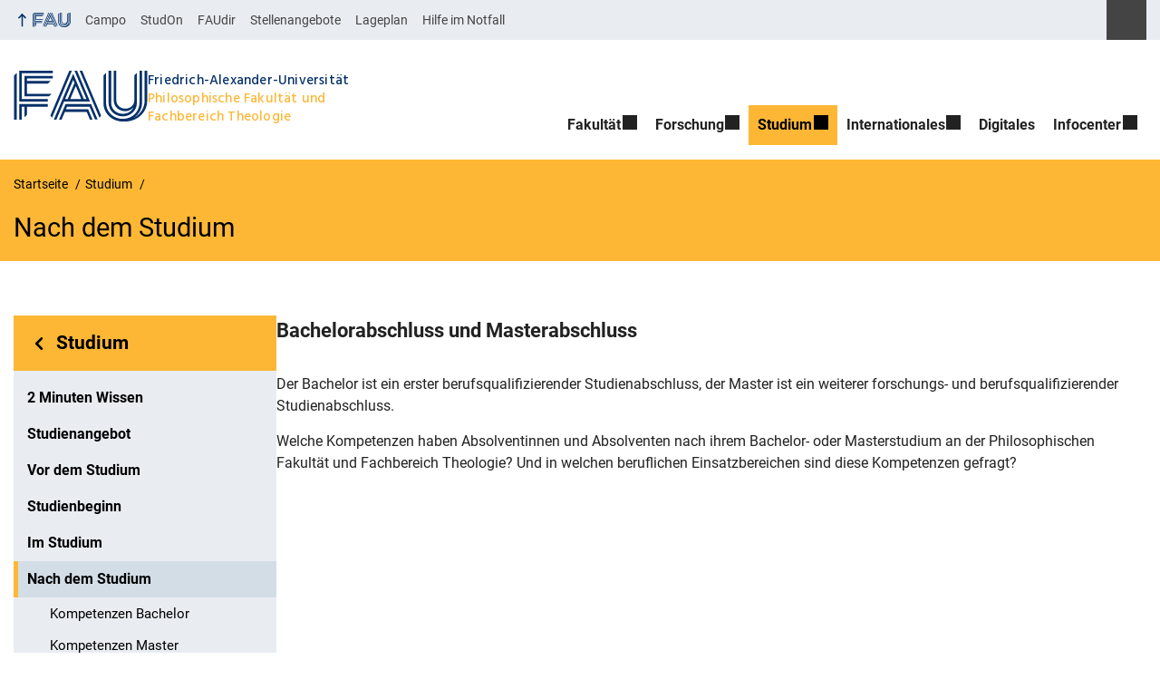

--- FILE ---
content_type: text/css
request_url: https://www.phil.fau.de/wp-content/plugins/rrze-glossary/assets/css/rrze-glossary.css?ver=6.8.3
body_size: 16
content:
.fau-glossar .letters li{display:inline-block;border:1px solid #e9edf2;color:#e9edf2;vertical-align:middle;width:26px;height:26px;text-align:center;margin:2px;border-radius:4px;background-clip:padding-box}.fau-glossar .letters a{text-decoration:none}.fau-glossar .letters li.filled{border-color:#dfe6ec;background:#dfe6ec;color:#036}.fau-glossar .letters li.filled:hover{background-color:#d2ddeb}.accordion{margin:0;padding:0}ul.letters{margin:20px 0 10px;padding:0}

--- FILE ---
content_type: text/css
request_url: https://www.phil.fau.de/wp-content/plugins/rrze-faq/build/css/rrze-faq.css?ver=1762266324
body_size: 1038
content:
.faq-content{background-color:#f5f7f9;padding:1rem 1rem .5rem}.faq-term-content{margin-left:1em}.faq-masonry{column-count:1;column-gap:1.5rem}.faq-masonry .faq-item{break-inside:avoid;margin-bottom:1.5rem}@media(min-width: 600px){.faq-masonry{column-count:2}}@media(min-width: 900px){.faq-masonry{column-count:3}}details.faq-term summary,details.faq-item summary{cursor:pointer;font-weight:700;margin-top:.5em;outline:none}.rrze-faq .faq-item{--faq-accent: #04316A;--faq-contrast: #ffffff;--faq-accent-dark: #041e42;--faq-contrast-dark: #ffffff}.rrze-faq .faq-item.is-fau{--faq-accent: #04316A;--faq-contrast: #ffffff;--faq-accent-dark: #041e42;--faq-contrast-dark: #ffffff}.rrze-faq .faq-item.is-phil{--faq-accent: #fdb735;--faq-contrast: #000000;--faq-accent-dark: #e87722;--faq-contrast-dark: #000000}.rrze-faq .faq-item.is-rw{--faq-accent: #c50f3c;--faq-contrast: #ffffff;--faq-accent-dark: #971b2f;--faq-contrast-dark: #ffffff}.rrze-faq .faq-item.is-med{--faq-accent: #18b4f1;--faq-contrast: #000000;--faq-accent-dark: #005287;--faq-contrast-dark: #ffffff}.rrze-faq .faq-item.is-nat{--faq-accent: #7bb725;--faq-contrast: #000000;--faq-accent-dark: #266141;--faq-contrast-dark: #ffffff}.rrze-faq .faq-item.is-tf{--faq-accent: #8C9FB1;--faq-contrast: #000000;--faq-accent-dark: #2f586e;--faq-contrast-dark: #ffffff}.rrze-faq ul.letters{margin:1.25rem 0 .75rem;padding:0;list-style:none}.rrze-faq .letters li{display:inline-flex;align-items:center;justify-content:center;width:2rem;height:2rem;margin:2px;border:1px solid #e9edf2;color:#e9edf2;background:rgba(0,0,0,0);border-radius:4px;background-clip:padding-box;font-size:.875rem;line-height:1;transition:background-color .2s ease}.rrze-faq .letters li.filled{border-color:#dfe6ec;background-color:#dfe6ec;color:#036}.rrze-faq .letters li.filled:hover{background-color:#d2ddeb}.rrze-faq .letters a{text-decoration:none;color:inherit;display:block;width:100%;height:100%}.rrze-faq details.faq-item{border:1px solid #dfe6ec;margin-bottom:5px}.rrze-faq details.faq-item>summary{display:block;position:relative;list-style:none;margin:0;padding:8px 35px 8px 20px;font-size:1rem;text-align:left;cursor:pointer;background:#d2ddeb !important;color:#444 !important;border:0 !important;box-shadow:inset 10px 0 0 0 var(--faq-accent) !important;transition:background-color .15s ease,color .15s ease,box-shadow .15s ease}.rrze-faq details.faq-item>summary::marker{content:""}.rrze-faq details.faq-item>summary::before{content:"";width:1em;height:1em;position:absolute;top:12px;right:10px;mask:url("../../assets/img/caret-down.svg") no-repeat center/contain;-webkit-mask:url("../../assets/img/caret-down.svg") no-repeat center/contain;background-color:#444}.rrze-faq details.faq-item>summary:hover,.rrze-faq details.faq-item>summary:focus{text-decoration:none;background-color:var(--faq-accent-dark) !important;color:var(--faq-contrast-dark) !important;cursor:pointer;outline:none;box-shadow:inset 10px 0 0 0 var(--faq-accent-dark) !important}.rrze-faq details.faq-item>summary:hover::before,.rrze-faq details.faq-item>summary:focus::before{mask:url("../../assets/img/caret-down.svg") no-repeat center/contain;-webkit-mask:url("../../assets/img/caret-down.svg") no-repeat center/contain;background-color:var(--faq-contrast-dark)}.rrze-faq details.faq-item>summary svg.rrze-elements-icon{margin-right:3px}.rrze-faq details.faq-item[open]>summary{background-color:var(--faq-accent) !important;color:var(--faq-contrast) !important;box-shadow:inset 10px 0 0 0 var(--faq-accent) !important}.rrze-faq details.faq-item[open]>summary::before{mask:url("../../assets/img/caret-up.svg") no-repeat center/contain;-webkit-mask:url("../../assets/img/caret-up.svg") no-repeat center/contain;background-color:var(--faq-contrast-dark)}.rrze-faq details.faq-item[open]>summary:hover,.rrze-faq details.faq-item[open]>summary:focus{background-color:var(--faq-accent-dark) !important;color:var(--faq-contrast-dark) !important;box-shadow:inset 10px 0 0 0 var(--faq-accent-dark) !important}.rrze-faq details.faq-item[open]>summary:hover::before,.rrze-faq details.faq-item[open]>summary:focus::before{mask:url("../../assets/img/caret-up.svg") no-repeat center/contain;-webkit-mask:url("../../assets/img/caret-up.svg") no-repeat center/contain;background-color:var(--faq-contrast-dark)}.rrze-faq .alert.font-light details.faq-item>summary{color:#444 !important}.rrze-faq .alert.font-light details.faq-item>summary *{color:#444 !important}.rrze-faq .alert.font-light details.faq-item>summary:hover,.rrze-faq .alert.font-light details.faq-item>summary:focus{color:var(--faq-contrast) !important}.rrze-faq.style_light details.faq-item{border-top:1px solid #dfe6ec}.rrze-faq.style_light details.faq-item:last-child{border-bottom:1px solid #dfe6ec}.rrze-faq.style_light details.faq-item>summary{box-shadow:none !important;border-left:none !important;background:#fff !important;color:#222 !important;padding:12px 40px 12px 10px;font-weight:bold}.rrze-faq.style_light details.faq-item>summary::before{content:"";width:2em;height:2em;position:absolute;top:9px;right:5px;mask:url("../../assets/img/angle-down.svg") no-repeat center/contain;-webkit-mask:url("../../assets/img/angle-down.svg") no-repeat center/contain;background-color:#ced9e7}.rrze-faq.style_light details.faq-item>summary:hover,.rrze-faq.style_light details.faq-item>summary:focus{background-color:#f5f7f9 !important;color:#222 !important}.rrze-faq.style_light details.faq-item>summary:hover::before,.rrze-faq.style_light details.faq-item>summary:focus::before{mask:url("../../assets/img/angle-down.svg") no-repeat center/contain;-webkit-mask:url("../../assets/img/angle-down.svg") no-repeat center/contain;background-color:#ced9e7}.rrze-faq.style_light details.faq-item[open]>summary{background-color:#f5f7f9 !important;color:#222 !important}.rrze-faq.style_light details.faq-item[open]>summary::before{mask:url("../../assets/img/angle-up.svg") no-repeat center/contain;-webkit-mask:url("../../assets/img/angle-up.svg") no-repeat center/contain;background-color:#ced9e7}.rrze-faq.style_light details.faq-item[open]>summary:hover,.rrze-faq.style_light details.faq-item[open]>summary:focus{background-color:#e9edf2 !important;color:#222 !important}.rrze-faq [id]:target::before,.rrze-faq details.faq-item:target::before{content:none !important;display:none !important}.rrze-faq [id]:target{padding-top:0 !important;margin-top:0 !important}.rrze-faq [id]{scroll-margin-top:var(--header-height, 0px)}/*# sourceMappingURL=rrze-faq.css.map */


--- FILE ---
content_type: text/css
request_url: https://www.phil.fau.de/wp-content/plugins/FAU-Studium-Embed/assets/css/frontend.css?ver=1751623616
body_size: 6134
content:
.c-active-search-filters,.c-single-degree-program .c-accordion,.c-single-degree-program .c-accordion-item__button,.c-single-degree-program .c-accordion-item__content,.c-single-degree-program .l-details-wrapper.l-details-wrapper--has-application-links:not(.l-details-wrapper--has-details) .l-application-links,.c-single-degree-program .l-details-wrapper.l-details-wrapper--has-details.l-details-wrapper--has-application-links,.c-single-degree-program .l-details-wrapper.l-details-wrapper--has-details.l-details-wrapper--has-application-links .l-application-links,.c-single-degree-program .l-details-wrapper.l-details-wrapper--has-details:not(.l-details-wrapper--has-application-links) .l-details,.c-single-degree-program.is-block .l-container,.c-single-degree-program.is-shortcode .l-container,.c-single-degree-program:not(.is-block) .l-container,.c-single-degree-program:not(.is-shortcode) .l-container,.c-single-degree-program__video{padding-left:15px;padding-right:15px}.c-single-degree-program .c-accordion,.c-single-degree-program .l-details-wrapper.l-details-wrapper--has-application-links:not(.l-details-wrapper--has-details) .l-application-links,.c-single-degree-program .l-details-wrapper.l-details-wrapper--has-details.l-details-wrapper--has-application-links,.c-single-degree-program .l-details-wrapper.l-details-wrapper--has-details:not(.l-details-wrapper--has-application-links) .l-details,.c-single-degree-program:not(.is-block) .l-container,.c-single-degree-program:not(.is-shortcode) .l-container,.c-single-degree-program__video{margin-left:auto;margin-right:auto;max-width:1400px;width:100%}@media(min-width:769px){.c-single-degree-program .c-accordion,.c-single-degree-program .l-details-wrapper.l-details-wrapper--has-application-links:not(.l-details-wrapper--has-details) .l-application-links,.c-single-degree-program .l-details-wrapper.l-details-wrapper--has-details.l-details-wrapper--has-application-links,.c-single-degree-program .l-details-wrapper.l-details-wrapper--has-details:not(.l-details-wrapper--has-application-links) .l-details,.c-single-degree-program:not(.is-block) .l-container,.c-single-degree-program:not(.is-shortcode) .l-container,.c-single-degree-program__video{max-width:750px}}@media(min-width:993px){.c-single-degree-program .c-accordion,.c-single-degree-program .l-details-wrapper.l-details-wrapper--has-application-links:not(.l-details-wrapper--has-details) .l-application-links,.c-single-degree-program .l-details-wrapper.l-details-wrapper--has-details.l-details-wrapper--has-application-links,.c-single-degree-program .l-details-wrapper.l-details-wrapper--has-details:not(.l-details-wrapper--has-application-links) .l-details,.c-single-degree-program:not(.is-block) .l-container,.c-single-degree-program:not(.is-shortcode) .l-container,.c-single-degree-program__video{max-width:970px}}@media(min-width:1201px){.c-single-degree-program .c-accordion,.c-single-degree-program .l-details-wrapper.l-details-wrapper--has-application-links:not(.l-details-wrapper--has-details) .l-application-links,.c-single-degree-program .l-details-wrapper.l-details-wrapper--has-details.l-details-wrapper--has-application-links,.c-single-degree-program .l-details-wrapper.l-details-wrapper--has-details:not(.l-details-wrapper--has-application-links) .l-details,.c-single-degree-program:not(.is-block) .l-container,.c-single-degree-program:not(.is-shortcode) .l-container,.c-single-degree-program__video{max-width:1200px}}@media(min-width:1401px){.c-single-degree-program .c-accordion,.c-single-degree-program .l-details-wrapper.l-details-wrapper--has-application-links:not(.l-details-wrapper--has-details) .l-application-links,.c-single-degree-program .l-details-wrapper.l-details-wrapper--has-details.l-details-wrapper--has-application-links,.c-single-degree-program .l-details-wrapper.l-details-wrapper--has-details:not(.l-details-wrapper--has-application-links) .l-details,.c-single-degree-program:not(.is-block) .l-container,.c-single-degree-program:not(.is-shortcode) .l-container,.c-single-degree-program__video{max-width:1400px}}@media(max-width:768px){.c-single-degree-program .c-accordion,.c-single-degree-program .l-details-wrapper.l-details-wrapper--has-details.l-details-wrapper--has-application-links,.c-single-degree-program .l-details-wrapper.l-details-wrapper--has-details:not(.l-details-wrapper--has-application-links) .l-details,.c-single-degree-program__video{padding-left:0;padding-right:0}}.fau-icon{display:inline-flex;height:1em;vertical-align:middle;width:1em;fill:currentcolor}.c-degree-programs-searchform{background-color:var(--color-grey-light,#f5f5f5);margin-bottom:20px;margin-top:0;padding:10px 15px;width:100%}@media(min-width:769px){.c-degree-programs-searchform{margin-bottom:30px;padding:24px 25px}}.c-degree-programs-searchform__inner{display:flex;position:relative}.c-degree-programs-searchform__options{margin-top:10px}.c-degree-programs-searchform__search-icon{display:none;height:28px;left:14px;position:absolute;top:50%;transform:translateY(-50%);width:28px;fill:var(--color-primary-basis,#04316a)}@media(min-width:769px){.c-degree-programs-searchform__search-icon{display:block}}input.c-degree-programs-searchform__input{border:1px solid var(--color-grey-muted,#e4e4e4);border-radius:var(--border-radius,0) 0 0 var(--border-radius,0);box-shadow:unset;box-sizing:border-box;color:var(--color-primary-ci-hell2-kontrast,#000);flex:1;font-size:1rem;font-weight:300;height:55px;line-height:1.125rem;margin-bottom:0;min-width:0;outline:none;padding:0 15px}input.c-degree-programs-searchform__input::placeholder{color:currentcolor;opacity:1}input.c-degree-programs-searchform__input:focus{border-color:var(--color-button-bg,#004a9f)}@media(min-width:769px){input.c-degree-programs-searchform__input{padding-left:68px}}@media(max-width:767px){.c-degree-programs-searchform__submit .label{border:0;clip:rect(1px,1px,1px,1px);clip-path:inset(50%);height:1px;margin:-1px;overflow:hidden;padding:0;position:absolute!important;width:1px;word-wrap:normal!important;word-break:normal}}.c-degree-programs-searchform__submit .fau-icon{height:28px;width:28px;fill:#fff}@media(min-width:769px){.c-degree-programs-searchform__submit .fau-icon{display:none}}button[type=submit].c-degree-programs-searchform__submit{background-color:var(--color-button-bg,#004a9f);border:0;border-radius:0 var(--border-radius-buttons,0) var(--border-radius-buttons,0) 0;color:var(--color-button-text,#fff);font-weight:700;height:55px;margin:0;transition:background-color .2s linear;width:55px}button[type=submit].c-degree-programs-searchform__submit:hover{background-color:var(--color-button-hover-bg,#041e42)}@media(min-width:769px){button[type=submit].c-degree-programs-searchform__submit{font-size:1.25rem;line-height:1.5rem;min-width:211px;width:auto}}.c-degree-programs-collection{margin:0;padding:0}@media(min-width:993px){.c-degree-programs-collection.-list{border-spacing:0 10px;display:table;table-layout:fixed;width:100%}}@media(min-width:769px){.c-degree-programs-collection.-tiles{display:grid;gap:20px 9px;grid-template-columns:repeat(3,1fr)}}@media(min-width:993px){.c-degree-programs-collection.-tiles{grid-template-columns:repeat(4,1fr)}}@media(min-width:1201px){.c-degree-programs-collection.-tiles{grid-template-columns:repeat(5,1fr)}}.c-degree-programs-collection__header{background-color:var(--color-grey-light,#f5f5f5);display:none;list-style:none;padding:12px 15px}.c-degree-programs-collection__header.-mobile{display:flex;justify-content:flex-end;margin-bottom:15px}@media(min-width:769px){.c-degree-programs-collection.-tiles .c-degree-programs-collection__header.-mobile{display:none}}@media(min-width:993px){.c-degree-programs-collection.-list .c-degree-programs-collection__header{display:table-row}.c-degree-programs-collection.-list .c-degree-programs-collection__header.-mobile{display:none}}.c-degree-programs-collection__header .c-sort-selector{align-items:center;box-shadow:none;display:flex;margin-left:auto;position:relative;z-index:0}.c-degree-programs-collection__header .c-sort-selector select{-webkit-appearance:none;appearance:none;background:none;border:none;font-weight:500;line-height:1;outline:none!important;padding:0 27px 0 0;text-align:right}.c-degree-programs-collection__header .c-sort-selector svg.fau-icon{height:1rem;width:1rem;fill:var(--color-button-bg,#004a9f);position:absolute;right:0;z-index:-1}.c-degree-programs-collection__header-item{background:none!important;color:inherit!important;display:table-cell!important;font-weight:500!important;margin:0!important;padding:12px 15px!important;text-align:left!important;vertical-align:middle}.c-degree-programs-collection__header-item.-thumbnail{white-space:nowrap;width:80px}.c-degree-programs-collection__header-item.-location,.c-degree-programs-collection__header-item.-start{width:15%}@media(min-width:1201px){.c-degree-programs-collection__header-item.-location,.c-degree-programs-collection__header-item.-start{width:12%}}.c-degree-programs-collection__header-item.-degree{width:18%}.c-degree-programs-collection__header-item.-admission-requirement{width:20%}.c-degree-programs-collection:not([data-active-filters*=german-language-skills-for-international-students]) .c-degree-programs-collection__header-item.-language-certificates{display:none!important}.c-degree-programs-collection__sort-icon{align-items:center;box-shadow:none!important;display:inline-flex;height:36px;justify-content:center;text-decoration:none!important;vertical-align:middle;width:36px}.c-degree-programs-collection__sort-icon .fau-icon{box-shadow:none!important;height:20px;padding:0!important;width:20px}.c-degree-programs-collection__sort-icon:hover{color:var(--color-button-bg,#004a9f)!important}.c-degree-programs-collection__sort-icon:not(:hover):active,.c-degree-programs-collection__sort-icon:not(:hover):focus{color:currentcolor!important}.c-degree-program-preview{display:flex;flex-wrap:wrap;font-size:1rem;font-weight:300;line-height:1.125rem;list-style:none;padding:0 10px;position:relative}.c-degree-program-preview:not(:last-child){border-bottom:1px solid #dfe6ec;margin-bottom:15px;padding-bottom:15px}@media(min-width:769px){.c-degree-programs-collection.-list .c-degree-program-preview{display:grid;gap:0 20px;grid-template-columns:178px 1fr;padding:0}.c-degree-programs-collection.-list .c-degree-program-preview:last-child{border-bottom:1px solid #dfe6ec}.c-degree-programs-collection.-list .c-degree-program-preview:not(:last-child){margin-bottom:10px;padding-bottom:0}}@media(min-width:993px){.c-degree-programs-collection.-list .c-degree-program-preview{display:table-row}@supports(background:-webkit-named-image(i)){.c-degree-programs-collection.-list .c-degree-program-preview{clip-path:inset(0)}}.is-safari .c-degree-programs-collection.-list .c-degree-program-preview{clip-path:inset(0)}.c-degree-programs-collection.-list .c-degree-program-preview>*{display:table-cell;vertical-align:middle}.c-degree-programs-collection.-list .c-degree-program-preview:hover{background-color:var(--color-primary-basis,#04316a);color:#fff}.c-degree-programs-collection.-list .c-degree-program-preview:hover .c-degree-program-preview__title{color:#fff}.c-degree-programs-collection.-list .c-degree-program-preview:hover .c-degree-program-preview__teaser-image{background-color:var(--color-primary-basis,#04316a)}}@media(min-width:769px){.c-degree-programs-collection.-tiles .c-degree-program-preview{margin-bottom:0;padding:0!important}}.c-degree-program-preview__link{bottom:0;box-shadow:none!important;left:0;position:absolute;right:0;text-decoration:none!important;top:0;z-index:20}.c-degree-program-preview__teaser-image{align-items:center;background-color:var(--color-ContentRegions,#f5f7f9);display:flex;height:55px;justify-content:center;margin-bottom:15px;position:relative;text-align:center;width:55px}.c-degree-program-preview__teaser-image:before{content:"";float:left;padding-top:100%}.c-degree-program-preview__teaser-image:after{clear:both;content:"";display:block}@supports(aspect-ratio:500/500){.c-degree-program-preview__teaser-image{aspect-ratio:500/500}.c-degree-program-preview__teaser-image:after,.c-degree-program-preview__teaser-image:before{content:unset}}.c-degree-program-preview__teaser-image .fau-icon,.c-degree-program-preview__teaser-image img{box-shadow:none!important;height:100%;left:0;object-fit:cover;position:absolute;top:0;width:100%}.c-degree-program-preview__teaser-image .fau-icon{left:50%;transform:translateX(-50%);width:2em}@media(min-width:769px){.c-degree-programs-collection.-list .c-degree-program-preview__teaser-image{grid-column:1;grid-row:1/span 999;height:178px;margin-bottom:0;width:178px}}@media(min-width:993px){.c-degree-programs-collection.-list .c-degree-program-preview__teaser-image{border-bottom:1px solid #dfe6ec;height:80px;width:80px}}@media(min-width:769px){.c-degree-programs-collection.-tiles .c-degree-program-preview__teaser-image{height:unset;margin-bottom:0;width:100%}}.c-degree-program-preview__title{color:var(--color-primary-basis,#04316a);flex:1;font-size:1.125rem;font-weight:500;line-height:1.375rem;margin-left:10px;min-width:0}@media(min-width:769px){.c-degree-programs-collection.-list .c-degree-program-preview__title{font-size:1.25rem;grid-column:2;line-height:1.5rem;margin:0 0 20px}}@media(min-width:993px){.c-degree-programs-collection.-list .c-degree-program-preview__title{border-bottom:1px solid #dfe6ec;font-size:1rem;font-weight:400;line-height:1.125rem;padding-left:15px}}@media(min-width:769px){.c-degree-programs-collection.-tiles .c-degree-program-preview__title{align-items:center;background-color:var(--color-primary-basis,#04316a);bottom:0;color:#fff;display:flex;flex-direction:column;font-size:.875rem;font-weight:500;justify-content:center;left:0;line-height:1rem;margin:0;padding:15px 10px;position:absolute;right:0;text-align:center;z-index:10}.c-degree-programs-collection.-tiles .c-degree-program-preview:hover .c-degree-program-preview__title{top:0}}.c-degree-program-preview__title abbr{display:contents}.c-degree-program-preview__subtitle{align-items:center;display:none;flex-direction:column;font-size:.75rem;font-weight:500;justify-content:center;line-height:.875rem;padding-top:15px}.c-degree-program-preview__subtitle:before{border-top:1px solid #fff;content:"";display:inline-block;margin-bottom:15px;width:50px}@media(min-width:769px){.c-degree-programs-collection.-tiles .c-degree-program-preview:hover .c-degree-program-preview__subtitle{display:flex}}.c-degree-programs-collection:not([data-active-filters*=german-language-skills-for-international-students]) .c-degree-program-preview__language-certificates{display:none}.c-degree-program-preview__admission-requirement,.c-degree-program-preview__degree,.c-degree-program-preview__language-certificates,.c-degree-program-preview__location,.c-degree-program-preview__start{flex:0 0 100%;max-width:100%;width:100%}.c-degree-program-preview__admission-requirement:not(:last-child),.c-degree-program-preview__degree:not(:last-child),.c-degree-program-preview__language-certificates:not(:last-child),.c-degree-program-preview__location:not(:last-child),.c-degree-program-preview__start:not(:last-child){margin-bottom:5px}.c-degree-programs-collection.-list .c-degree-program-preview__admission-requirement,.c-degree-programs-collection.-list .c-degree-program-preview__degree,.c-degree-programs-collection.-list .c-degree-program-preview__language-certificates,.c-degree-programs-collection.-list .c-degree-program-preview__location,.c-degree-programs-collection.-list .c-degree-program-preview__start{word-wrap:normal;-webkit-hyphens:auto;hyphens:auto}@media(min-width:769px){.c-degree-programs-collection.-list .c-degree-program-preview__admission-requirement,.c-degree-programs-collection.-list .c-degree-program-preview__degree,.c-degree-programs-collection.-list .c-degree-program-preview__language-certificates,.c-degree-programs-collection.-list .c-degree-program-preview__location,.c-degree-programs-collection.-list .c-degree-program-preview__start{grid-column:2}.c-degree-programs-collection.-list .c-degree-program-preview__admission-requirement:not(:last-child),.c-degree-programs-collection.-list .c-degree-program-preview__degree:not(:last-child),.c-degree-programs-collection.-list .c-degree-program-preview__language-certificates:not(:last-child),.c-degree-programs-collection.-list .c-degree-program-preview__location:not(:last-child),.c-degree-programs-collection.-list .c-degree-program-preview__start:not(:last-child){margin-bottom:8px}}@media(min-width:993px){.c-degree-programs-collection.-list .c-degree-program-preview__admission-requirement,.c-degree-programs-collection.-list .c-degree-program-preview__degree,.c-degree-programs-collection.-list .c-degree-program-preview__language-certificates,.c-degree-programs-collection.-list .c-degree-program-preview__location,.c-degree-programs-collection.-list .c-degree-program-preview__start{border-bottom:1px solid #dfe6ec;padding:0 15px;width:auto}}@media(min-width:769px){.c-degree-programs-collection.-tiles .c-degree-program-preview__admission-requirement,.c-degree-programs-collection.-tiles .c-degree-program-preview__degree,.c-degree-programs-collection.-tiles .c-degree-program-preview__language-certificates,.c-degree-programs-collection.-tiles .c-degree-program-preview__location,.c-degree-programs-collection.-tiles .c-degree-program-preview__start{display:none}}.c-degree-program-preview__label{font-weight:500}@media(min-width:993px){.c-degree-program-preview__label{border:0;clip:rect(1px,1px,1px,1px);clip-path:inset(50%);height:1px;margin:-1px;overflow:hidden;padding:0;position:absolute!important;width:1px;word-wrap:normal!important;word-break:normal}}.c-no-search-results{text-align:center}.loader{align-items:center;background:#fffc;bottom:0;display:flex;justify-content:center;left:0;position:fixed;right:0;top:0;z-index:160}.loader.hidden{display:none}.loader-icon{animation:spin 2s linear infinite;border-top:14px solid var(--color-grey-muted,#e4e4e4);border:14px solid var(--color-grey-muted,#e4e4e4);border-radius:50%;border-top-color:var(--color-branding-primary,#04316a);height:100px;margin:auto;position:relative;width:100px}@keyframes spin{0%{transform:rotate(0deg)}to{transform:rotate(1turn)}}.c-active-search-filters{align-items:center;display:flex;flex-wrap:wrap;justify-content:space-between;margin-bottom:20px}.c-active-search-filters.hidden{display:none}@media(min-width:769px){.c-active-search-filters{padding:0}}.c-active-search-filters__list{display:flex;flex-wrap:wrap;gap:8px 10px;margin:0 0 15px;padding:0}@media(min-width:769px){.c-active-search-filters__list{flex:1;margin-bottom:0;min-width:0}}.c-active-search-filters__list li{list-style:none;margin:0;padding:0}.c-active-search-filters__item{align-items:center;background-color:var(--color-button-bg,#004a9f);border-radius:16px;box-shadow:none!important;color:#fff!important;display:inline-flex;font-size:.875rem;line-height:1rem;padding:2px 10px;text-decoration:none!important}.c-active-search-filters__item .fau-icon{fill:#fff;box-shadow:none!important;height:8px;margin-right:8px;padding:0!important;pointer-events:none;width:8px}.c-active-search-filters__clear-all-button{align-items:center;box-shadow:none!important;color:var(--color-button-bg,#004a9f)!important;display:inline-flex;font-weight:500;text-decoration:none!important}.c-active-search-filters__clear-all-button:hover{color:var(--color-button-hover-bg,#041e42)!important}.c-active-search-filters__clear-all-button .fau-icon{box-shadow:none!important;height:12px;margin-right:8px;padding:0!important;width:12px}.c-search-filters{background-color:#fff;margin:0 0 20px;padding:0;position:sticky;top:var(--fau-top-fixed-height,0);z-index:100}.c-search-filters.-shadow,.c-search-filters[aria-expanded=true]{box-shadow:0 4px 4px 0 #00000040}@media(min-width:769px){.c-search-filters.-shadow,.c-search-filters[aria-expanded=true]{box-shadow:none}.c-search-filters{position:relative;top:0;z-index:30}}.c-search-filters__inner{display:none}@media(min-width:769px){.c-search-filters__inner{display:grid;gap:10px 20px;grid-template-columns:1fr 1fr 1fr}}@media(min-width:993px){.c-search-filters__inner{grid-template-columns:repeat(4,1fr) 110px}}.c-search-filters[aria-expanded=true] .c-search-filters__inner{display:block}.c-search-filters li{list-style:none;margin:0;padding:0}.c-search-filters__mobile-toggle{align-items:center;color:var(--color-button-bg,#004a9f);column-gap:9px;display:flex;font-size:1rem;font-weight:500;line-height:1.125rem;padding:9px 15px 12px}.c-search-filters__mobile-toggle:after,.c-search-filters__mobile-toggle:before{border-top:1px solid var(--color-grey-muted,#e4e4e4);content:"";flex:1;min-width:0}@media(min-width:769px){.c-search-filters__mobile-toggle{display:none}}.c-search-filters .search-filter--output{display:none;margin-left:auto}@media(min-width:769px){.c-search-filters .search-filter--output{align-items:center;display:flex;grid-column-start:3}}@media(min-width:993px){.c-search-filters .search-filter--output{grid-column-start:5}}.c-search-filters .search-filter__output_modes .search-filter__output-mode-option{align-items:center;background:none!important;cursor:pointer;display:inline-flex;height:36px;justify-content:center;padding:0;width:36px}.c-search-filters .search-filter__output_modes .search-filter__output-mode-option .fau-icon{height:24px;width:24px;fill:var(--color-grey-muted,#e4e4e4);box-shadow:none}.c-search-filters .search-filter__output_modes .search-filter__output-mode-option.-active .fau-icon{fill:var(--color-primary-basis,#04316a)}.c-filter-checkbox{align-items:flex-start;cursor:pointer;display:flex;position:relative;z-index:0}.c-filter-checkbox__label{flex:1;font-size:.875rem;line-height:1rem;min-width:0;-webkit-user-select:none;user-select:none}.c-filter-checkbox input[type=checkbox],.c-filter-checkbox input[type=radio]{align-items:center;-webkit-appearance:none;appearance:none;background:#fff url("data:image/svg+xml;charset=utf-8,%3Csvg xmlns=%27http://www.w3.org/2000/svg%27 width=%2713%27 height=%2713%27 viewBox=%270 0 11 10%27%3E%3Cpath d=%27M10.77.27c.307.359.307.942 0 1.301L4.485 8.93a.71.71 0 0 1-1.112 0L.23 5.25a1.036 1.036 0 0 1 0-1.302.71.71 0 0 1 1.112 0L3.93 6.975 9.66.269a.71.71 0 0 1 1.112 0z%27/%3E%3C/svg%3E");border:1px solid var(--color-content-borders,#dfe6ec);display:inline-flex;height:15px;justify-content:center;margin-right:8px;width:15px}.c-filter-checkbox input[type=checkbox]:focus,.c-filter-checkbox input[type=radio]:focus{outline:5px auto Highlight;outline:5px auto -webkit-focus-ring-color;outline-offset:1px}.c-filter-checkbox input[type=checkbox]:not(:checked),.c-filter-checkbox input[type=radio]:not(:checked){background-size:0 0}.c-filter-checkbox input[type=checkbox]:disabled,.c-filter-checkbox input[type=radio]:disabled{cursor:not-allowed;opacity:.3}.c-filter-dropdown{border-top:1px solid;border-color:var(--color-content-borders,#dfe6ec);width:100%}.c-filter-dropdown[aria-expanded=true]{z-index:1}.c-filter-dropdown--advanced-filters .c-filter-dropdown__label-icon{height:18px;width:18px;fill:var(--color-button-bg,#004a9f);margin-right:8px}.c-filter-dropdown--advanced-filters .c-filter-dropdown__label-icon.-close-icon{display:none;height:12px;width:12px}.c-filter-dropdown--advanced-filters[aria-expanded=true] .c-filter-dropdown__label-icon{display:none}.c-filter-dropdown--advanced-filters[aria-expanded=true] .c-filter-dropdown__label-icon.-close-icon{display:inline-flex}@media(min-width:769px){.c-filter-dropdown{border:1px solid;border-color:var(--color-content-borders,#dfe6ec);border-radius:3px}.c-filter-dropdown[aria-expanded=true]{border-bottom-left-radius:0;border-bottom-right-radius:0}}.c-filter-dropdown li,.c-filter-dropdown ul{list-style:none;margin:0;padding:0}.c-filter-dropdown__header{align-items:center;background:none;cursor:pointer;display:flex;height:50px;padding:0 15px;position:relative;width:100%}.c-filter-dropdown__header:focus,.c-filter-dropdown__header:hover{background:none}@media(min-width:769px){.c-filter-dropdown__header{height:40px}.c-filter-dropdown--advanced-filters[aria-expanded=true] .c-filter-dropdown__header:before{background-color:#fff;border-left:1px solid;border-right:1px solid;border-color:var(--color-content-borders,#dfe6ec);content:"";height:22px;left:-1px;position:absolute;right:-1px;top:100%;z-index:25}}.c-filter-dropdown__label{color:var(--color-primary-ci-hell2-kontrast,#000);font-size:1rem;font-weight:500;line-height:1.125rem;margin-right:auto}.c-filter-dropdown__count{align-items:center;background-color:var(--color-button-bg,#004a9f);border-radius:100%;color:#fff;display:inline-flex;flex-shrink:0;font-size:.625rem;font-weight:700;height:1.125rem;justify-content:center;line-height:.75rem;width:1.125rem}.c-filter-dropdown__arrow{margin-left:15px}.c-filter-dropdown__arrow .fau-icon{height:16px;width:16px;fill:var(--color-button-bg,#004a9f)}.c-filter-dropdown[aria-expanded=true] .c-filter-dropdown__arrow .fau-icon{transform:scaleY(-1)}.c-filter-dropdown__content{background:#fff}.c-filter-dropdown__content:before{background-color:#0000;border-radius:inherit;bottom:0;box-shadow:0 4px 7px #00000073;content:none;left:0;position:absolute;right:0;top:-40px;z-index:-1}.c-filter-dropdown:not([aria-expanded=true]) .c-filter-dropdown__content{display:none}@media(min-width:769px){.c-filter-dropdown__content{background-color:#fff;border-bottom-left-radius:3px;border-bottom-right-radius:3px;left:0;position:absolute;right:0;top:100%}.c-filter-dropdown__content:before{content:""}.c-filter-dropdown__content .c-filter-choices{max-height:410px;overflow:auto}.c-filter-dropdown__content .c-filter-choices__item:hover{background-color:var(--color-grey-light,#f5f5f5)}.c-filter-dropdown--advanced-filters .c-filter-dropdown__content{border:1px solid var(--color-content-borders,#dfe6ec);border-top-right-radius:3px;top:calc(100% + 20px)}.c-filter-dropdown--advanced-filters .c-filter-dropdown__content:before{top:0}}@media(min-width:993px){.c-filter-dropdown--advanced-filters .c-filter-dropdown__content{border-top-left-radius:3px}}.c-filter-dropdown:not(.c-filter-dropdown--advanced-filters){position:relative}.c-filter-dropdown:not(.c-filter-dropdown--advanced-filters) .c-filter-checkbox{border-top:1px solid var(--color-content-borders,#dfe6ec);margin:0!important;padding:12px 10px!important}.c-filter-dropdown:not(.c-filter-dropdown--advanced-filters) .c-filter-checkbox input[type=checkbox]:checked~.c-filter-checkbox__label:before,.c-filter-dropdown:not(.c-filter-dropdown--advanced-filters) .c-filter-checkbox input[type=radio]:checked~.c-filter-checkbox__label:before{background-color:var(--color-grey-light,#f5f5f5);bottom:0;content:"";left:0;position:absolute;right:0;top:0;z-index:-1}.c-advanced-filters{padding:0 15px 20px}@media(min-width:769px){.c-advanced-filters{columns:200px;padding:21px 18px}}.c-advanced-filters .c-advanced-filter-item__heading{padding:0}.c-advanced-filters .c-advanced-filter-item__heading .c-accordion-item__icon{fill:var(--color-button-bg,#004a9f);height:1rem;margin-left:11px;width:1rem}.c-advanced-filters .c-advanced-filter-item__heading .c-accordion-item__button{background:none;border:none;color:var(--color-primary-dunkler,#004a9f);display:block;font-weight:500;outline:none;padding:5px 0;text-align:left;width:100%}.c-advanced-filters .c-advanced-filter-item__heading .c-accordion-item__button[aria-expanded=true] .c-accordion-item__icon{transform:scaleY(-1)}@media(min-width:769px){.c-advanced-filters .c-advanced-filter-item__heading .c-accordion-item__button{color:var(--color-primary-ci-hell2-kontrast,#000);margin-bottom:20px;padding:0}.c-advanced-filters .c-advanced-filter-item__heading{pointer-events:none}.c-advanced-filters .c-advanced-filter-item__heading .c-accordion-item__icon{display:none}.c-advanced-filters .c-advanced-filter-item .c-accordion-item__content{display:block!important}.c-advanced-filters .c-advanced-filter-item{break-inside:avoid;page-break-inside:avoid}}.c-advanced-filters .c-advanced-filter-item .c-filter-choices__item{margin-bottom:15px}.c-advanced-filters .c-advanced-filter-item .c-filter-choices__item .c-filter-checkbox{font-size:.875rem;line-height:1rem}.c-single-degree-program{container:single-degree-program/inline-size}.c-single-degree-program__featured-image{position:relative;width:100%}.c-single-degree-program__featured-image img{display:block;height:auto;margin:0 auto;max-width:1400px;object-fit:cover;width:100%}.c-single-degree-program .l-heading{background-color:var(--color-hero-bg,#04316a);color:var(--color-hero-text,#fff);padding-bottom:30px;padding-top:30px}.c-single-degree-program__title{color:var(--color-hero-text,#fff);font-size:1.5rem;font-weight:400;line-height:2rem;margin:0}@container single-degree-program (width > 768px){.c-single-degree-program__title{font-size:2rem;line-height:2.5rem}}.c-single-degree-program__subtitle{color:var(--color-primary-basis-kontrast,#fff);font-size:1.125rem;line-height:1.375rem}@container single-degree-program (width > 768px){.c-single-degree-program__subtitle{font-size:1.25rem;line-height:1.5rem}}.c-single-degree-program__title+.c-single-degree-program__subtitle{margin-top:15px}.c-single-degree-program__entry-text{margin-bottom:30px;margin-top:20px}.c-single-degree-program .l-application-links{margin-top:30px}.c-single-degree-program .l-application-links .c-link{margin:0 auto}.c-single-degree-program .l-application-links .c-link+.c-link{margin-top:10px}.c-single-degree-program .c-details{padding:20px 15px}@container single-degree-program (width > 1200px){.c-single-degree-program .c-details{padding:30px}}.c-single-degree-program .l-details-wrapper{margin-bottom:30px;margin-top:30px}@container single-degree-program (width > 768px){.c-single-degree-program .l-details-wrapper.l-details-wrapper--has-details:not(.l-details-wrapper--has-application-links) .c-details{columns:30px 2}}@container single-degree-program (width > 1200px){.c-single-degree-program .l-details-wrapper.l-details-wrapper--has-details:not(.l-details-wrapper--has-application-links) .c-details{column-count:3}}.c-single-degree-program .l-details-wrapper.l-details-wrapper--has-details.l-details-wrapper--has-application-links{display:grid;gap:0 25px;grid-template-areas:"details" "application-links"}@container single-degree-program (width > 768px){.c-single-degree-program .l-details-wrapper.l-details-wrapper--has-details.l-details-wrapper--has-application-links{grid-template-areas:"details application-links";grid-template-columns:1fr 1fr}}@container single-degree-program (width > 1200px){.c-single-degree-program .l-details-wrapper.l-details-wrapper--has-details.l-details-wrapper--has-application-links{grid-column-gap:40px;grid-template-columns:2fr 1fr}}.c-single-degree-program .l-details-wrapper.l-details-wrapper--has-details.l-details-wrapper--has-application-links .l-details{grid-area:details}@container single-degree-program (width > 1200px){.c-single-degree-program .l-details-wrapper.l-details-wrapper--has-details.l-details-wrapper--has-application-links .c-details{columns:40px 2}}.c-single-degree-program .l-details-wrapper.l-details-wrapper--has-details.l-details-wrapper--has-application-links .l-application-links{grid-area:application-links}@container single-degree-program (width > 768px){.c-single-degree-program .l-details-wrapper.l-details-wrapper--has-details.l-details-wrapper--has-application-links .l-application-links{margin:0;padding:0}}.c-single-degree-program__about,.c-single-degree-program__video{margin-bottom:30px;margin-top:30px}.c-single-degree-program__video{display:grid;gap:10px;grid-template-columns:1fr}@container single-degree-program (width > 768px){.c-single-degree-program__video{gap:20px 15px;grid-template-columns:1fr 1fr;margin-bottom:60px}.c-single-degree-program__video .c-video:first-child{grid-column:1/3}}@container single-degree-program (width > 1200px){.c-single-degree-program__video{grid-template-columns:repeat(3,1fr);margin-top:60px}.c-single-degree-program__video .c-video:first-child{grid-column:1/2}}.c-single-degree-program__video .rrze-video{margin:0!important}.c-single-degree-program__video p:last-child{padding-bottom:0}.c-single-degree-program__accordion{margin-bottom:30px;margin-top:30px}.c-single-degree-program .c-accordion{list-style-type:none}.c-single-degree-program .c-accordion-item{border-top:1px solid var(--color-content-borders,#dfe6ec);list-style-type:none;padding:0}.c-single-degree-program .c-accordion-item:last-child{border-bottom:1px solid var(--color-content-borders,#dfe6ec)}.c-single-degree-program .c-accordion-item__header{margin:0}.c-single-degree-program .c-accordion-item__icon{height:14px!important;width:24px!important;fill:var(--color-primary-dunkler,#004a9f)!important;transition:transform .5s}@media print{.c-single-degree-program .c-accordion-item__icon{display:none!important}}.c-single-degree-program .c-accordion-item__button{align-items:center;background:none;border:none;color:var(--color-content-headlines,#222);cursor:pointer;display:flex;gap:10px;justify-content:space-between;margin:0;min-height:80px;padding:15px 0;width:100%}.c-single-degree-program .c-accordion-item__button[aria-expanded=true] .c-accordion-item__icon{transform:rotate(180deg)}.c-single-degree-program .c-accordion-item__button:focus,.c-single-degree-program .c-accordion-item__button:hover{background-color:var(--color-ContentRegions,#f5f7f9)}.c-single-degree-program .c-accordion-item__title{flex:1;font-size:1.25rem;font-weight:500;line-height:1.5rem;text-align:left}@container single-degree-program (width > 768px){.c-single-degree-program .c-accordion-item__title{font-size:1.5rem;line-height:2rem}}.c-single-degree-program .c-accordion-item__content{height:calc(var(--content-height) + 30px);overflow:hidden;transition:height .5s,padding-top .5s}@container single-degree-program (width > 768px){.c-single-degree-program .c-accordion-item__content{height:calc(var(--content-height) + 45px);padding-top:15px}}@container single-degree-program (width > 1200px){.c-single-degree-program .c-accordion-item__content{height:calc(var(--content-height) + 55px);padding-top:25px}}.c-single-degree-program .c-accordion-item__content[hidden]{display:block;height:0;padding-top:0}@media print{.c-single-degree-program .c-accordion-item__content[hidden]{height:inherit}}.c-single-degree-program__combinations{margin-bottom:1em}.c-single-degree-program__combinations h3{padding:0}@container single-degree-program (width > 768px){.c-single-degree-program__combinations ul{column-count:2}}@container single-degree-program (width > 1200px){.c-single-degree-program__combinations ul{column-count:3}}.c-single-degree-program__combinations p{margin-top:.5em}.c-single-degree-program .c-language-skills .fau-icon{fill:var(--color-branding-primary,#04316a);height:30px;width:36px}.c-single-degree-program .c-language-skills__header{color:var(--color-content-headlines,#222);font-size:1.25rem;line-height:1.5rem;margin:14px 0 12px}.c-single-degree-program .c-language-skills__details dt{margin:0}.c-single-degree-program .c-language-skills__details dt:after{content:":"}.c-single-degree-program .c-language-skills__details dd{margin:0 0 10px}.c-single-degree-program__admission-requirements dl{margin:0 0 30px}.c-single-degree-program__admission-requirements dl:not(.c-language-skills__details){display:flex;flex-flow:column wrap;gap:30px 25px;justify-content:space-between}@container single-degree-program (width > 768px){.c-single-degree-program__admission-requirements dl:not(.c-language-skills__details){flex-direction:row}}.c-single-degree-program__admission-requirements dl:not(.c-language-skills__details) .c-detail{flex:1 1}.c-single-degree-program__admission-requirements dl:not(.c-language-skills__details) .c-detail .fau-icon{fill:var(--color-branding-primary,#04316a);height:30px;width:36px}.c-single-degree-program__admission-requirements dl:not(.c-language-skills__details) .c-detail dt{color:var(--color-content-headlines,#222);font-size:1.25rem;line-height:1.5rem;margin:14px 0 12px}.c-single-degree-program__admission-requirements dl:not(.c-language-skills__details) .c-detail dd{margin:0}.c-single-degree-program__more-information{margin-bottom:60px;margin-top:40px}@media(min-width:769px){.c-single-degree-program__more-information{margin-top:30px}}@media(min-width:1201px){.c-single-degree-program__more-information{margin-bottom:60px;margin-top:60px}}.c-single-degree-program__more-information h2{font-size:1.25rem;line-height:1.5rem;margin:0 0 20px}.c-single-degree-program__more-information p:last-child{padding-bottom:0}.c-single-degree-program .l-information-links{margin-top:20px}.c-single-degree-program .l-information-links .c-link{margin-left:auto;margin-right:auto}.c-single-degree-program .l-information-links .c-link+.c-link{margin-top:10px}@container single-degree-program (width > 768px){.c-single-degree-program .l-information-links{display:flex;gap:20px}.c-single-degree-program .l-information-links .c-link{flex:1 0 auto;margin:0}.c-single-degree-program .l-information-links .c-link+.c-link{margin:0}}@container single-degree-program (width > 1200px){.c-single-degree-program .l-information-links .c-link{flex:0 1 auto}}.c-single-degree-program .c-accordion,.c-single-degree-program .c-accordion-item__button,.c-single-degree-program .c-accordion-item__content,.c-single-degree-program .c-single-degree-program__video,.c-single-degree-program .l-details-wrapper.l-details-wrapper--has-application-links:not(.l-details-wrapper--has-details) .l-application-links,.c-single-degree-program .l-details-wrapper.l-details-wrapper--has-details.l-details-wrapper--has-application-links,.c-single-degree-program .l-details-wrapper.l-details-wrapper--has-details.l-details-wrapper--has-application-links .l-application-links,.c-single-degree-program .l-details-wrapper.l-details-wrapper--has-details:not(.l-details-wrapper--has-application-links) .l-details,.c-single-degree-program.is-block .l-container,.c-single-degree-program.is-shortcode .l-container,.c-single-degree-program:not(.is-block) .l-container,.c-single-degree-program:not(.is-shortcode) .l-container{padding-left:15px;padding-right:15px}.c-single-degree-program .c-accordion,.c-single-degree-program .c-single-degree-program__video,.c-single-degree-program .l-details-wrapper.l-details-wrapper--has-application-links:not(.l-details-wrapper--has-details) .l-application-links,.c-single-degree-program .l-details-wrapper.l-details-wrapper--has-details.l-details-wrapper--has-application-links,.c-single-degree-program .l-details-wrapper.l-details-wrapper--has-details:not(.l-details-wrapper--has-application-links) .l-details,.c-single-degree-program:not(.is-block) .l-container,.c-single-degree-program:not(.is-shortcode) .l-container{margin-left:auto;margin-right:auto;max-width:1400px;width:100%}@media(min-width:769px){.c-single-degree-program .c-accordion,.c-single-degree-program .c-single-degree-program__video,.c-single-degree-program .l-details-wrapper.l-details-wrapper--has-application-links:not(.l-details-wrapper--has-details) .l-application-links,.c-single-degree-program .l-details-wrapper.l-details-wrapper--has-details.l-details-wrapper--has-application-links,.c-single-degree-program .l-details-wrapper.l-details-wrapper--has-details:not(.l-details-wrapper--has-application-links) .l-details,.c-single-degree-program:not(.is-block) .l-container,.c-single-degree-program:not(.is-shortcode) .l-container{max-width:750px}}@media(min-width:993px){.c-single-degree-program .c-accordion,.c-single-degree-program .c-single-degree-program__video,.c-single-degree-program .l-details-wrapper.l-details-wrapper--has-application-links:not(.l-details-wrapper--has-details) .l-application-links,.c-single-degree-program .l-details-wrapper.l-details-wrapper--has-details.l-details-wrapper--has-application-links,.c-single-degree-program .l-details-wrapper.l-details-wrapper--has-details:not(.l-details-wrapper--has-application-links) .l-details,.c-single-degree-program:not(.is-block) .l-container,.c-single-degree-program:not(.is-shortcode) .l-container{max-width:970px}}@media(min-width:1201px){.c-single-degree-program .c-accordion,.c-single-degree-program .c-single-degree-program__video,.c-single-degree-program .l-details-wrapper.l-details-wrapper--has-application-links:not(.l-details-wrapper--has-details) .l-application-links,.c-single-degree-program .l-details-wrapper.l-details-wrapper--has-details.l-details-wrapper--has-application-links,.c-single-degree-program .l-details-wrapper.l-details-wrapper--has-details:not(.l-details-wrapper--has-application-links) .l-details,.c-single-degree-program:not(.is-block) .l-container,.c-single-degree-program:not(.is-shortcode) .l-container{max-width:1200px}}@media(min-width:1401px){.c-single-degree-program .c-accordion,.c-single-degree-program .c-single-degree-program__video,.c-single-degree-program .l-details-wrapper.l-details-wrapper--has-application-links:not(.l-details-wrapper--has-details) .l-application-links,.c-single-degree-program .l-details-wrapper.l-details-wrapper--has-details.l-details-wrapper--has-application-links,.c-single-degree-program .l-details-wrapper.l-details-wrapper--has-details:not(.l-details-wrapper--has-application-links) .l-details,.c-single-degree-program:not(.is-block) .l-container,.c-single-degree-program:not(.is-shortcode) .l-container{max-width:1400px}}@media(max-width:768px){.c-single-degree-program .c-accordion,.c-single-degree-program .c-single-degree-program__video,.c-single-degree-program .l-details-wrapper.l-details-wrapper--has-details.l-details-wrapper--has-application-links,.c-single-degree-program .l-details-wrapper.l-details-wrapper--has-details:not(.l-details-wrapper--has-application-links) .l-details{padding-left:0;padding-right:0}}.c-single-degree-program .fau-icon{display:inline-flex;height:1em;vertical-align:middle;width:1em;fill:currentcolor}.c-single-degree-program .c-links__title{font-size:1.25rem;line-height:1.5rem;margin:0 0 15px;padding:0}.c-single-degree-program__links{background-color:var(--color-primary-ci-hell2,#ced9e7);margin-bottom:30px;margin-top:60px;padding-bottom:30px;padding-top:30px}.c-single-degree-program__links .l-container{display:flex;flex-wrap:wrap;gap:30px 20px;justify-content:space-between}@media(min-width:769px){.c-single-degree-program__links .l-container{row-gap:40px}}@media(min-width:1201px){.c-single-degree-program__links .l-container{column-gap:40px}}@media(min-width:561px){.c-single-degree-program__links .c-links{flex:1 1 30%}}.c-single-degree-program.is-block .c-accordion,.c-single-degree-program.is-block .l-details-wrapper.l-details-wrapper--has-application-links:not(.l-details-wrapper--has-details) .l-application-links,.c-single-degree-program.is-block .l-details-wrapper.l-details-wrapper--has-details.l-details-wrapper--has-application-links,.c-single-degree-program.is-shortcode .c-accordion,.c-single-degree-program.is-shortcode .l-details-wrapper.l-details-wrapper--has-application-links:not(.l-details-wrapper--has-details) .l-application-links,.c-single-degree-program.is-shortcode .l-details-wrapper.l-details-wrapper--has-details.l-details-wrapper--has-application-links{max-width:unset!important}.h-post-content h2{font-size:1.25rem;line-height:1.5rem}@container single-degree-program (width > 768px){.h-post-content h2{font-size:1.75rem;line-height:2rem}}.h-post-content h2,.h-post-content h3,.h-post-content h4,.h-post-content h5,.h-post-content ol,.h-post-content p,.h-post-content ul{margin-bottom:20px;margin-top:0;padding:0}@container single-degree-program (width > 768px){.h-post-content h2,.h-post-content h3,.h-post-content h4,.h-post-content h5,.h-post-content ol,.h-post-content p,.h-post-content ul{margin-bottom:30px}}.h-post-content h2:last-child,.h-post-content h3:last-child,.h-post-content h4:last-child,.h-post-content h5:last-child,.h-post-content ol:last-child,.h-post-content p:last-child,.h-post-content ul:last-child{margin-bottom:0}.c-link{border:1px solid var(--color-content-borders,#dfe6ec);border-radius:var(--border-radius-buttons,0);box-shadow:none!important;display:block;font-size:1.25rem;font-weight:700;line-height:1.5rem;max-width:500px;padding:15px 30px;text-align:center;text-decoration:none!important}.c-link--dark{background-color:var(--color-button-bg,#004a9f);border-color:var(--color-button-bg,#004a9f);color:var(--color-button-text,#fff)!important}.c-link:hover{background-color:var(--color-button-hover-bg,#041e42);border-color:var(--color-button-hover-bg,#041e42);color:var(--color-button-hover-text,#fff)!important}.c-link:not(:hover):active,.c-link:not(:hover):focus{color:currentcolor!important}.c-details{background-color:var(--color-ContentRegions,#f5f7f9);margin:0;padding:10px}@media(min-width:769px){.c-details{border-radius:var(--border-radius,0)}}.c-details dd,.c-details dt{display:inline;margin:0}.c-details dt{font-weight:700}.c-details dt:after{content:":";display:inline}.c-details .c-detail{break-inside:avoid;margin-bottom:5px;padding-left:24px;position:relative}.c-details .c-detail p{padding:0}.c-details .c-detail .fau-icon{fill:var(--color-branding-primary,#04316a);background:none;left:0;position:absolute;top:5px}.c-degree-program-short{container:degree-program-short/inline-size}.c-degree-program-short__grid{display:grid;gap:20px;grid-template-areas:"title" "description" "details" "link"}@container degree-program-short (width > 768px){.c-degree-program-short__grid{grid-template-areas:"title title" "description description" "details link"}}.c-degree-program-short__title{font-size:1.25rem;font-weight:400;grid-area:title;line-height:1.5rem;margin:0}.c-degree-program-short__description{grid-area:description}.c-degree-program-short__details{grid-area:details}.c-degree-program-short__link{align-self:center;grid-area:link}.c-degree-program-short__link a{margin:0 auto}@media(max-width:767px){.c-degree-programs-search{margin-left:-15px;margin-right:-15px}.c-degree-programs-search__title{padding-left:15px;padding-right:15px}}.c-degree-programs-search form{display:block;margin:0;padding:0;width:100%}.c-degree-programs-search__title{font-size:1.5rem;font-weight:400;line-height:2rem;margin-bottom:20px;margin-top:0}@media(min-width:769px){.c-degree-programs-search__title{font-size:2rem;line-height:2.5rem;margin-bottom:31px}}body.single-studiengang .hero-small{margin-bottom:0!important}body.single-studiengang .hero-small .presentationtitle{display:none!important}body.single-studiengang #content{display:block!important}body.single-studiengang .content-container,body.single-studiengang .entry-content,body.single-studiengang .post-row{display:block!important;max-width:100%!important;padding:0!important;width:100%!important}body.single-studiengang .news-details{margin:0!important}body.single-studiengang .meta-footer,body.single-studiengang .mobiletitle,body.single-studiengang .post-image,body.single-studiengang .post-meta{display:none!important}


--- FILE ---
content_type: text/javascript
request_url: https://www.phil.fau.de/wp-content/themes/FAU-Philfak/js/printlinks.min.js?ver=2.6.33
body_size: 6307
content:
!function(t,a,h,u,l,g){function e(t){this.mode=i.MODE_8BIT_BYTE,this.data=t,this.parsedData=[];for(var e=0,r=this.data.length;e<r;e++){var n=[],o=this.data.charCodeAt(e);65536<o?(n[0]=240|(1835008&o)>>>18,n[1]=128|(258048&o)>>>12,n[2]=128|(4032&o)>>>6,n[3]=128|63&o):2048<o?(n[0]=224|(61440&o)>>>12,n[1]=128|(4032&o)>>>6,n[2]=128|63&o):128<o?(n[0]=192|(1984&o)>>>6,n[1]=128|63&o):n[0]=o,this.parsedData.push(n)}this.parsedData=Array.prototype.concat.apply([],this.parsedData),this.parsedData.length!=this.data.length&&(this.parsedData.unshift(191),this.parsedData.unshift(187),this.parsedData.unshift(239))}function f(t,e){this.typeNumber=t,this.errorCorrectLevel=e,this.modules=null,this.moduleCount=0,this.dataCache=null,this.dataList=[]}e.prototype={getLength:function(t){return this.parsedData.length},write:function(t){for(var e=0,r=this.parsedData.length;e<r;e++)t.put(this.parsedData[e],8)}},f.prototype={addData:function(t){t=new e(t);this.dataList.push(t),this.dataCache=null},isDark:function(t,e){if(t<0||this.moduleCount<=t||e<0||this.moduleCount<=e)throw new Error(t+","+e);return this.modules[t][e]},getModuleCount:function(){return this.moduleCount},make:function(){this.makeImpl(!1,this.getBestMaskPattern())},makeImpl:function(t,e){this.moduleCount=4*this.typeNumber+17,this.modules=new Array(this.moduleCount);for(var r=0;r<this.moduleCount;r++){this.modules[r]=new Array(this.moduleCount);for(var n=0;n<this.moduleCount;n++)this.modules[r][n]=null}this.setupPositionProbePattern(0,0),this.setupPositionProbePattern(this.moduleCount-7,0),this.setupPositionProbePattern(0,this.moduleCount-7),this.setupPositionAdjustPattern(),this.setupTimingPattern(),this.setupTypeInfo(t,e),7<=this.typeNumber&&this.setupTypeNumber(t),null==this.dataCache&&(this.dataCache=f.createData(this.typeNumber,this.errorCorrectLevel,this.dataList)),this.mapData(this.dataCache,e)},setupPositionProbePattern:function(t,e){for(var r=-1;r<=7;r++)if(!(t+r<=-1||this.moduleCount<=t+r))for(var n=-1;n<=7;n++)e+n<=-1||this.moduleCount<=e+n||(this.modules[t+r][e+n]=0<=r&&r<=6&&(0==n||6==n)||0<=n&&n<=6&&(0==r||6==r)||2<=r&&r<=4&&2<=n&&n<=4)},getBestMaskPattern:function(){for(var t=0,e=0,r=0;r<8;r++){this.makeImpl(!0,r);var n=L.getLostPoint(this);(0==r||n<t)&&(t=n,e=r)}return e},createMovieClip:function(t,e,r){var n=t.createEmptyMovieClip(e,r);this.make();for(var o=0;o<this.modules.length;o++)for(var i=+o,s=0;s<this.modules[o].length;s++){var a=+s;this.modules[o][s]&&(n.beginFill(0,100),n.moveTo(a,i),n.lineTo(1+a,i),n.lineTo(1+a,1+i),n.lineTo(a,1+i),n.endFill())}return n},setupTimingPattern:function(){for(var t=8;t<this.moduleCount-8;t++)null==this.modules[t][6]&&(this.modules[t][6]=t%2==0);for(var e=8;e<this.moduleCount-8;e++)null==this.modules[6][e]&&(this.modules[6][e]=e%2==0)},setupPositionAdjustPattern:function(){for(var t=L.getPatternPosition(this.typeNumber),e=0;e<t.length;e++)for(var r=0;r<t.length;r++){var n=t[e],o=t[r];if(null==this.modules[n][o])for(var i=-2;i<=2;i++)for(var s=-2;s<=2;s++)this.modules[n+i][o+s]=-2==i||2==i||-2==s||2==s||0==i&&0==s}},setupTypeNumber:function(t){for(var e=L.getBCHTypeNumber(this.typeNumber),r=0;r<18;r++){var n=!t&&1==(e>>r&1);this.modules[Math.floor(r/3)][r%3+this.moduleCount-8-3]=n}for(r=0;r<18;r++){n=!t&&1==(e>>r&1);this.modules[r%3+this.moduleCount-8-3][Math.floor(r/3)]=n}},setupTypeInfo:function(t,e){for(var e=this.errorCorrectLevel<<3|e,r=L.getBCHTypeInfo(e),n=0;n<15;n++){var o=!t&&1==(r>>n&1);n<6?this.modules[n][8]=o:n<8?this.modules[n+1][8]=o:this.modules[this.moduleCount-15+n][8]=o}for(n=0;n<15;n++){o=!t&&1==(r>>n&1);n<8?this.modules[8][this.moduleCount-n-1]=o:n<9?this.modules[8][15-n-1+1]=o:this.modules[8][15-n-1]=o}this.modules[this.moduleCount-8][8]=!t},mapData:function(t,e){for(var r=-1,n=this.moduleCount-1,o=7,i=0,s=this.moduleCount-1;0<s;s-=2)for(6==s&&s--;;){for(var a,h,u=0;u<2;u++)null==this.modules[n][s-u]&&(a=!1,i<t.length&&(a=1==(t[i]>>>o&1)),h=L.getMask(e,n,s-u),this.modules[n][s-u]=a=h?!a:a,-1==--o&&(i++,o=7));if((n+=r)<0||this.moduleCount<=n){n-=r,r=-r;break}}}},f.PAD0=236,f.PAD1=17,f.createData=function(t,e,r){for(var n=b.getRSBlocks(t,e),o=new A,i=0;i<r.length;i++){var s=r[i];o.put(s.mode,4),o.put(s.getLength(),L.getLengthInBits(s.mode,t)),s.write(o)}for(var a=0,i=0;i<n.length;i++)a+=n[i].dataCount;if(o.getLengthInBits()>8*a)throw new Error("code length overflow. ("+o.getLengthInBits()+">"+8*a+")");for(o.getLengthInBits()+4<=8*a&&o.put(0,4);o.getLengthInBits()%8!=0;)o.putBit(!1);for(;;){if(o.getLengthInBits()>=8*a)break;if(o.put(f.PAD0,8),o.getLengthInBits()>=8*a)break;o.put(f.PAD1,8)}return f.createBytes(o,n)},f.createBytes=function(t,e){for(var r=0,n=0,o=0,i=new Array(e.length),s=new Array(e.length),a=0;a<e.length;a++){var h=e[a].dataCount,u=e[a].totalCount-h,n=Math.max(n,h),o=Math.max(o,u);i[a]=new Array(h);for(var l=0;l<i[a].length;l++)i[a][l]=255&t.buffer[l+r];r+=h;var h=L.getErrorCorrectPolynomial(u),g=new C(i[a],h.getLength()-1).mod(h);s[a]=new Array(h.getLength()-1);for(l=0;l<s[a].length;l++){var f=l+g.getLength()-s[a].length;s[a][l]=0<=f?g.get(f):0}}for(var c=0,l=0;l<e.length;l++)c+=e[l].totalCount;for(var d=new Array(c),p=0,l=0;l<n;l++)for(a=0;a<e.length;a++)l<i[a].length&&(d[p++]=i[a][l]);for(l=0;l<o;l++)for(a=0;a<e.length;a++)l<s[a].length&&(d[p++]=s[a][l]);return d};for(var i={MODE_NUMBER:1,MODE_ALPHA_NUM:2,MODE_8BIT_BYTE:4,MODE_KANJI:8},s=1,c=0,d=3,p=2,n=0,o=1,m=2,v=3,w=4,E=5,B=6,D=7,L={PATTERN_POSITION_TABLE:[[],[6,18],[6,22],[6,26],[6,30],[6,34],[6,22,38],[6,24,42],[6,26,46],[6,28,50],[6,30,54],[6,32,58],[6,34,62],[6,26,46,66],[6,26,48,70],[6,26,50,74],[6,30,54,78],[6,30,56,82],[6,30,58,86],[6,34,62,90],[6,28,50,72,94],[6,26,50,74,98],[6,30,54,78,102],[6,28,54,80,106],[6,32,58,84,110],[6,30,58,86,114],[6,34,62,90,118],[6,26,50,74,98,122],[6,30,54,78,102,126],[6,26,52,78,104,130],[6,30,56,82,108,134],[6,34,60,86,112,138],[6,30,58,86,114,142],[6,34,62,90,118,146],[6,30,54,78,102,126,150],[6,24,50,76,102,128,154],[6,28,54,80,106,132,158],[6,32,58,84,110,136,162],[6,26,54,82,110,138,166],[6,30,58,86,114,142,170]],G15:1335,G18:7973,G15_MASK:21522,getBCHTypeInfo:function(t){for(var e=t<<10;0<=L.getBCHDigit(e)-L.getBCHDigit(L.G15);)e^=L.G15<<L.getBCHDigit(e)-L.getBCHDigit(L.G15);return(t<<10|e)^L.G15_MASK},getBCHTypeNumber:function(t){for(var e=t<<12;0<=L.getBCHDigit(e)-L.getBCHDigit(L.G18);)e^=L.G18<<L.getBCHDigit(e)-L.getBCHDigit(L.G18);return t<<12|e},getBCHDigit:function(t){for(var e=0;0!=t;)e++,t>>>=1;return e},getPatternPosition:function(t){return L.PATTERN_POSITION_TABLE[t-1]},getMask:function(t,e,r){switch(t){case n:return(e+r)%2==0;case o:return e%2==0;case m:return r%3==0;case v:return(e+r)%3==0;case w:return(Math.floor(e/2)+Math.floor(r/3))%2==0;case E:return e*r%2+e*r%3==0;case B:return(e*r%2+e*r%3)%2==0;case D:return(e*r%3+(e+r)%2)%2==0;default:throw new Error("bad maskPattern:"+t)}},getErrorCorrectPolynomial:function(t){for(var e=new C([1],0),r=0;r<t;r++)e=e.multiply(new C([1,y.gexp(r)],0));return e},getLengthInBits:function(t,e){if(1<=e&&e<10)switch(t){case i.MODE_NUMBER:return 10;case i.MODE_ALPHA_NUM:return 9;case i.MODE_8BIT_BYTE:case i.MODE_KANJI:return 8;default:throw new Error("mode:"+t)}else if(e<27)switch(t){case i.MODE_NUMBER:return 12;case i.MODE_ALPHA_NUM:return 11;case i.MODE_8BIT_BYTE:return 16;case i.MODE_KANJI:return 10;default:throw new Error("mode:"+t)}else{if(!(e<41))throw new Error("type:"+e);switch(t){case i.MODE_NUMBER:return 14;case i.MODE_ALPHA_NUM:return 13;case i.MODE_8BIT_BYTE:return 16;case i.MODE_KANJI:return 12;default:throw new Error("mode:"+t)}}},getLostPoint:function(t){for(var e=t.getModuleCount(),r=0,n=0;n<e;n++)for(var o=0;o<e;o++){for(var i=0,s=t.isDark(n,o),a=-1;a<=1;a++)if(!(n+a<0||e<=n+a))for(var h=-1;h<=1;h++)o+h<0||e<=o+h||0==a&&0==h||s==t.isDark(n+a,o+h)&&i++;5<i&&(r+=3+i-5)}for(n=0;n<e-1;n++)for(o=0;o<e-1;o++){var u=0;t.isDark(n,o)&&u++,t.isDark(n+1,o)&&u++,t.isDark(n,o+1)&&u++,t.isDark(n+1,o+1)&&u++,0!=u&&4!=u||(r+=3)}for(n=0;n<e;n++)for(o=0;o<e-6;o++)t.isDark(n,o)&&!t.isDark(n,o+1)&&t.isDark(n,o+2)&&t.isDark(n,o+3)&&t.isDark(n,o+4)&&!t.isDark(n,o+5)&&t.isDark(n,o+6)&&(r+=40);for(o=0;o<e;o++)for(n=0;n<e-6;n++)t.isDark(n,o)&&!t.isDark(n+1,o)&&t.isDark(n+2,o)&&t.isDark(n+3,o)&&t.isDark(n+4,o)&&!t.isDark(n+5,o)&&t.isDark(n+6,o)&&(r+=40);for(var l=0,o=0;o<e;o++)for(n=0;n<e;n++)t.isDark(n,o)&&l++;return r+=10*(Math.abs(100*l/e/e-50)/5)}},y={glog:function(t){if(t<1)throw new Error("glog("+t+")");return y.LOG_TABLE[t]},gexp:function(t){for(;t<0;)t+=255;for(;256<=t;)t-=255;return y.EXP_TABLE[t]},EXP_TABLE:new Array(256),LOG_TABLE:new Array(256)},r=0;r<8;r++)y.EXP_TABLE[r]=1<<r;for(r=8;r<256;r++)y.EXP_TABLE[r]=y.EXP_TABLE[r-4]^y.EXP_TABLE[r-5]^y.EXP_TABLE[r-6]^y.EXP_TABLE[r-8];for(r=0;r<255;r++)y.LOG_TABLE[y.EXP_TABLE[r]]=r;function C(t,e){if(null==t.length)throw new Error(t.length+"/"+e);for(var r=0;r<t.length&&0==t[r];)r++;this.num=new Array(t.length-r+e);for(var n=0;n<t.length-r;n++)this.num[n]=t[n+r]}function b(t,e){this.totalCount=t,this.dataCount=e}function A(){this.buffer=[],this.length=0}C.prototype={get:function(t){return this.num[t]},getLength:function(){return this.num.length},multiply:function(t){for(var e=new Array(this.getLength()+t.getLength()-1),r=0;r<this.getLength();r++)for(var n=0;n<t.getLength();n++)e[r+n]^=y.gexp(y.glog(this.get(r))+y.glog(t.get(n)));return new C(e,0)},mod:function(t){if(this.getLength()-t.getLength()<0)return this;for(var e=y.glog(this.get(0))-y.glog(t.get(0)),r=new Array(this.getLength()),n=0;n<this.getLength();n++)r[n]=this.get(n);for(n=0;n<t.getLength();n++)r[n]^=y.gexp(y.glog(t.get(n))+e);return new C(r,0).mod(t)}},b.RS_BLOCK_TABLE=[[1,26,19],[1,26,16],[1,26,13],[1,26,9],[1,44,34],[1,44,28],[1,44,22],[1,44,16],[1,70,55],[1,70,44],[2,35,17],[2,35,13],[1,100,80],[2,50,32],[2,50,24],[4,25,9],[1,134,108],[2,67,43],[2,33,15,2,34,16],[2,33,11,2,34,12],[2,86,68],[4,43,27],[4,43,19],[4,43,15],[2,98,78],[4,49,31],[2,32,14,4,33,15],[4,39,13,1,40,14],[2,121,97],[2,60,38,2,61,39],[4,40,18,2,41,19],[4,40,14,2,41,15],[2,146,116],[3,58,36,2,59,37],[4,36,16,4,37,17],[4,36,12,4,37,13],[2,86,68,2,87,69],[4,69,43,1,70,44],[6,43,19,2,44,20],[6,43,15,2,44,16],[4,101,81],[1,80,50,4,81,51],[4,50,22,4,51,23],[3,36,12,8,37,13],[2,116,92,2,117,93],[6,58,36,2,59,37],[4,46,20,6,47,21],[7,42,14,4,43,15],[4,133,107],[8,59,37,1,60,38],[8,44,20,4,45,21],[12,33,11,4,34,12],[3,145,115,1,146,116],[4,64,40,5,65,41],[11,36,16,5,37,17],[11,36,12,5,37,13],[5,109,87,1,110,88],[5,65,41,5,66,42],[5,54,24,7,55,25],[11,36,12],[5,122,98,1,123,99],[7,73,45,3,74,46],[15,43,19,2,44,20],[3,45,15,13,46,16],[1,135,107,5,136,108],[10,74,46,1,75,47],[1,50,22,15,51,23],[2,42,14,17,43,15],[5,150,120,1,151,121],[9,69,43,4,70,44],[17,50,22,1,51,23],[2,42,14,19,43,15],[3,141,113,4,142,114],[3,70,44,11,71,45],[17,47,21,4,48,22],[9,39,13,16,40,14],[3,135,107,5,136,108],[3,67,41,13,68,42],[15,54,24,5,55,25],[15,43,15,10,44,16],[4,144,116,4,145,117],[17,68,42],[17,50,22,6,51,23],[19,46,16,6,47,17],[2,139,111,7,140,112],[17,74,46],[7,54,24,16,55,25],[34,37,13],[4,151,121,5,152,122],[4,75,47,14,76,48],[11,54,24,14,55,25],[16,45,15,14,46,16],[6,147,117,4,148,118],[6,73,45,14,74,46],[11,54,24,16,55,25],[30,46,16,2,47,17],[8,132,106,4,133,107],[8,75,47,13,76,48],[7,54,24,22,55,25],[22,45,15,13,46,16],[10,142,114,2,143,115],[19,74,46,4,75,47],[28,50,22,6,51,23],[33,46,16,4,47,17],[8,152,122,4,153,123],[22,73,45,3,74,46],[8,53,23,26,54,24],[12,45,15,28,46,16],[3,147,117,10,148,118],[3,73,45,23,74,46],[4,54,24,31,55,25],[11,45,15,31,46,16],[7,146,116,7,147,117],[21,73,45,7,74,46],[1,53,23,37,54,24],[19,45,15,26,46,16],[5,145,115,10,146,116],[19,75,47,10,76,48],[15,54,24,25,55,25],[23,45,15,25,46,16],[13,145,115,3,146,116],[2,74,46,29,75,47],[42,54,24,1,55,25],[23,45,15,28,46,16],[17,145,115],[10,74,46,23,75,47],[10,54,24,35,55,25],[19,45,15,35,46,16],[17,145,115,1,146,116],[14,74,46,21,75,47],[29,54,24,19,55,25],[11,45,15,46,46,16],[13,145,115,6,146,116],[14,74,46,23,75,47],[44,54,24,7,55,25],[59,46,16,1,47,17],[12,151,121,7,152,122],[12,75,47,26,76,48],[39,54,24,14,55,25],[22,45,15,41,46,16],[6,151,121,14,152,122],[6,75,47,34,76,48],[46,54,24,10,55,25],[2,45,15,64,46,16],[17,152,122,4,153,123],[29,74,46,14,75,47],[49,54,24,10,55,25],[24,45,15,46,46,16],[4,152,122,18,153,123],[13,74,46,32,75,47],[48,54,24,14,55,25],[42,45,15,32,46,16],[20,147,117,4,148,118],[40,75,47,7,76,48],[43,54,24,22,55,25],[10,45,15,67,46,16],[19,148,118,6,149,119],[18,75,47,31,76,48],[34,54,24,34,55,25],[20,45,15,61,46,16]],b.getRSBlocks=function(t,e){var r=b.getRsBlockTable(t,e);if(null==r)throw new Error("bad rs block @ typeNumber:"+t+"/errorCorrectLevel:"+e);for(var n=r.length/3,o=[],i=0;i<n;i++)for(var s=r[3*i+0],a=r[3*i+1],h=r[3*i+2],u=0;u<s;u++)o.push(new b(a,h));return o},b.getRsBlockTable=function(t,e){switch(e){case s:return b.RS_BLOCK_TABLE[4*(t-1)+0];case c:return b.RS_BLOCK_TABLE[4*(t-1)+1];case d:return b.RS_BLOCK_TABLE[4*(t-1)+2];case p:return b.RS_BLOCK_TABLE[4*(t-1)+3];default:return}},A.prototype={get:function(t){var e=Math.floor(t/8);return 1==(this.buffer[e]>>>7-t%8&1)},put:function(t,e){for(var r=0;r<e;r++)this.putBit(1==(t>>>e-r-1&1))},getLengthInBits:function(){return this.length},putBit:function(t){var e=Math.floor(this.length/8);this.buffer.length<=e&&this.buffer.push(0),t&&(this.buffer[e]|=128>>>this.length%8),this.length++}};var k=[[17,14,11,7],[32,26,20,14],[53,42,32,24],[78,62,46,34],[106,84,60,44],[134,106,74,58],[154,122,86,64],[192,152,108,84],[230,180,130,98],[271,213,151,119],[321,251,177,137],[367,287,203,155],[425,331,241,177],[458,362,258,194],[520,412,292,220],[586,450,322,250],[644,504,364,280],[718,560,394,310],[792,624,442,338],[858,666,482,382],[929,711,509,403],[1003,779,565,439],[1091,857,611,461],[1171,911,661,511],[1273,997,715,535],[1367,1059,751,593],[1465,1125,805,625],[1528,1190,868,658],[1628,1264,908,698],[1732,1370,982,742],[1840,1452,1030,790],[1952,1538,1112,842],[2068,1628,1168,898],[2188,1722,1228,958],[2303,1809,1283,983],[2431,1911,1351,1051],[2563,1989,1423,1093],[2699,2099,1499,1139],[2809,2213,1579,1219],[2953,2331,1663,1273]];function _(t){if(this.options={padding:4,width:256,height:256,typeNumber:4,color:"#000000",background:"#ffffff",ecl:"M"},t="string"==typeof t?{content:t}:t)for(var e in t)this.options[e]=t[e];if("string"!=typeof this.options.content)throw new Error("Expected 'content' as string!");if(0===this.options.content.length)throw new Error("Expected 'content' to be non-empty!");if(!(0<=this.options.padding))throw new Error("Expected 'padding' value to be non-negative!");if(!(0<this.options.width&&0<this.options.height))throw new Error("Expected 'width' or 'height' value to be higher than zero!");var r=this.options.content,n=function(t,e){t=t;for(var r,n=(r=encodeURI(t).toString().replace(/\%[0-9a-fA-F]{2}/g,"a")).length+(r.length!=t?3:0),o=1,i=0,s=0,a=k.length;s<=a;s++){var h=k[s];if(!h)throw new Error("Content too long: expected "+i+" but got "+n);switch(e){case"L":i=h[0];break;case"M":i=h[1];break;case"Q":i=h[2];break;case"H":i=h[3];break;default:throw new Error("Unknwon error correction level: "+e)}if(n<=i)break;o++}if(k.length<o)throw new Error("Content too long");return o}(r,this.options.ecl),o=function(t){switch(t){case"L":return s;case"M":return c;case"Q":return d;case"H":return p;default:throw new Error("Unknwon error correction level: "+t)}}(this.options.ecl);this.qrcode=new f(n,o),this.qrcode.addData(r),this.qrcode.make()}_.prototype.svg=function(t){for(var e=this.options||{},r=this.qrcode.modules,n=(void 0===t&&(t={container:e.container||"svg"}),void 0===e.pretty||!!e.pretty),o=n?"  ":"",i=n?"\r\n":"",s=e.width,a=e.height,h=r.length,u=s/(h+2*e.padding),l=a/(h+2*e.padding),g=void 0!==e.join&&!!e.join,f=void 0!==e.swap&&!!e.swap,c=void 0===e.xmlDeclaration||!!e.xmlDeclaration,d=void 0!==e.predefined&&!!e.predefined,p=d?o+'<defs><path id="qrmodule" d="M0 0 h'+l+" v"+u+' H0 z" style="fill:'+e.color+';shape-rendering:crispEdges;" /></defs>'+i:"",m=o+'<rect x="0" y="0" width="'+s+'" height="'+a+'" style="fill:'+e.background+';shape-rendering:crispEdges;"/>'+i,v="",w="",E=0;E<h;E++)for(var B,D,L,y,C=0;C<h;C++)r[C][E]&&(B=C*u+e.padding*u,D=E*l+e.padding*l,f&&(L=B,B=D,D=L),g?(L=u+B,y=l+D,B=Number.isInteger(B)?Number(B):B.toFixed(2),D=Number.isInteger(D)?Number(D):D.toFixed(2),L=Number.isInteger(L)?Number(L):L.toFixed(2),w+="M"+B+","+D+" V"+(y=Number.isInteger(y)?Number(y):y.toFixed(2))+" H"+L+" V"+D+" H"+B+" Z "):v+=d?o+'<use x="'+B.toString()+'" y="'+D.toString()+'" href="#qrmodule" />'+i:o+'<rect x="'+B.toString()+'" y="'+D.toString()+'" width="'+u+'" height="'+l+'" style="fill:'+e.color+';shape-rendering:crispEdges;"/>'+i);g&&(v=o+'<path x="0" y="0" style="fill:'+e.color+';shape-rendering:crispEdges;" d="'+w+'" />');var b="";switch(t.container){case"svg":c&&(b+='<?xml version="1.0" standalone="yes"?>'+i),b=(b+='<svg xmlns="http://www.w3.org/2000/svg" version="1.1" width="'+s+'" height="'+a+'">'+i)+(p+m+v)+"</svg>";break;case"svg-viewbox":c&&(b+='<?xml version="1.0" standalone="yes"?>'+i),b=(b+='<svg xmlns="http://www.w3.org/2000/svg" version="1.1" viewBox="0 0 '+s+" "+a+'">'+i)+(p+m+v)+"</svg>";break;case"g":b=(b+='<g width="'+s+'" height="'+a+'">'+i)+(p+m+v)+"</g>";break;default:b+=(p+m+v).replace(/^\s+/,"")}return b},_.prototype.save=function(t,e){var r=this.svg();"function"!=typeof e&&(e=function(t,e){});try{require("fs").writeFile(t,r,e)}catch(t){e(t)}},"undefined"!=typeof module&&(module.exports=_),t.printlinks=function(t){a.querySelectorAll(".tw-linklist,.tw-linkref").forEach(function(t){t.remove()});var i,s,t=a.querySelectorAll(t||'a[href]:not([href^="javascript:"])');t.length&&(i=new Map,(s=a[h]("ol")).className="tw-linklist",t.forEach(function(t){var e,r=String(t.href),n=i.size+1,o=(i.has(r)?n=i.get(r):(i.set(r,n),e=a[h]("li"),(o=a.createElementNS("http://www.w3.org/2000/svg","svg"))[g]("width",44),o[g]("height",44),o[g]("viewBox","0 0 ".concat(44," ").concat(44)),o[g]("aria-hidden","true"),o[g]("focusable","false"),o.innerHTML=new _({content:r,width:44,height:44,join:!0,xmlDeclaration:!1,ecl:"L",container:"none"}).svg(),e[l](o),e[l](a[u](r)),s[l](e)),a[h]("sup"));o.className="tw-linkref",o[l](a[u](n)),t.parentNode.insertBefore(o,t.nextSibling)}),a.body[l](s))}}(window,document,"createElement","createTextNode","appendChild","setAttribute");
